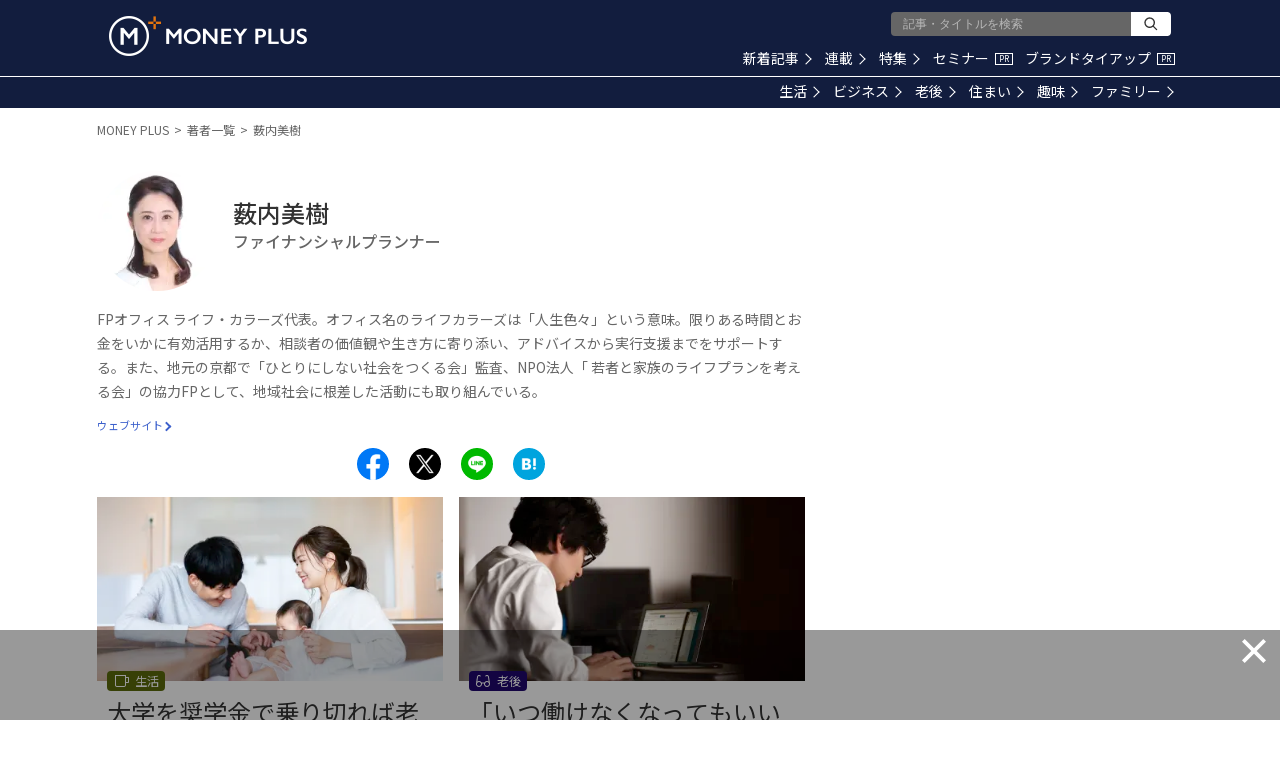

--- FILE ---
content_type: text/html; charset=utf-8
request_url: https://www.google.com/recaptcha/api2/aframe
body_size: 184
content:
<!DOCTYPE HTML><html><head><meta http-equiv="content-type" content="text/html; charset=UTF-8"></head><body><script nonce="LwSZol2K37FNsX6Yqg_xTQ">/** Anti-fraud and anti-abuse applications only. See google.com/recaptcha */ try{var clients={'sodar':'https://pagead2.googlesyndication.com/pagead/sodar?'};window.addEventListener("message",function(a){try{if(a.source===window.parent){var b=JSON.parse(a.data);var c=clients[b['id']];if(c){var d=document.createElement('img');d.src=c+b['params']+'&rc='+(localStorage.getItem("rc::a")?sessionStorage.getItem("rc::b"):"");window.document.body.appendChild(d);sessionStorage.setItem("rc::e",parseInt(sessionStorage.getItem("rc::e")||0)+1);localStorage.setItem("rc::h",'1768658935739');}}}catch(b){}});window.parent.postMessage("_grecaptcha_ready", "*");}catch(b){}</script></body></html>

--- FILE ---
content_type: application/javascript; charset=utf-8
request_url: https://fundingchoicesmessages.google.com/f/AGSKWxWbA0KLq4NoN3Jdb-FEdMM--RLGU8ttTFsEBKXSvBjpxGTE1ljikfYUM3VeA6uOoWjMszUHhPsvbQHyKjOCiSzZyCJomqJaKV8A1kp5plIjm568NinAMVAsyXCexwHH5tAq429DidyoZXwrE20kMWqOA-ub4Qv2n9eG_Zp0the9URRxwixCodUYJW7W/_/ad2010.?canp=adv_/facebooksex./banner.gif?/ad_horizontal.
body_size: -1291
content:
window['48ef855d-195b-4595-87b7-3369c12ce03a'] = true;